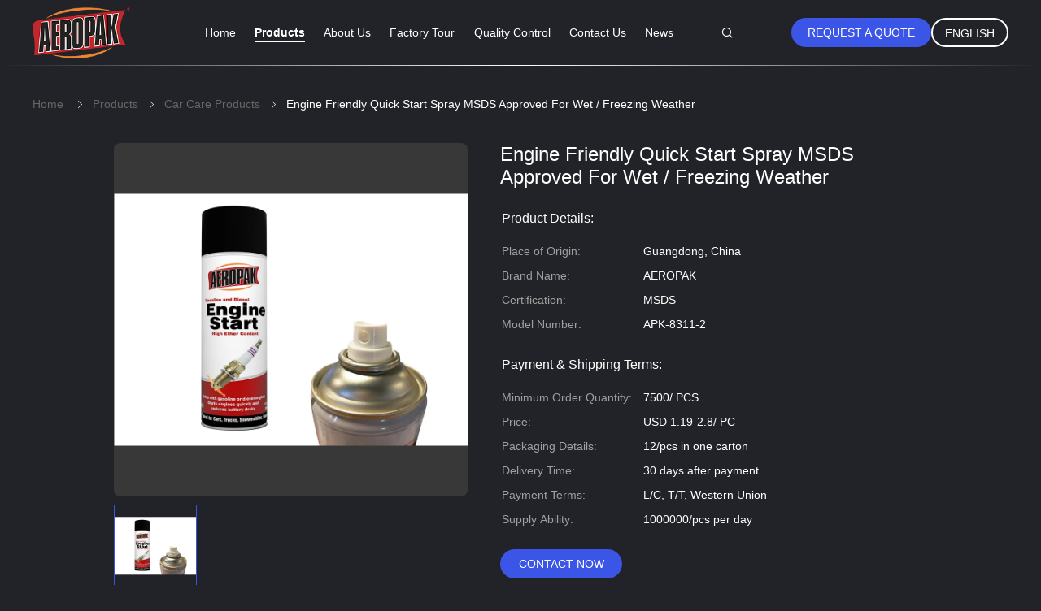

--- FILE ---
content_type: text/css
request_url: https://www.aeropaksprays.com/js/guidecommon_99605.css
body_size: 45
content:
.four_contact_main_left_112 .btn-box form {
  display: flex;
}
